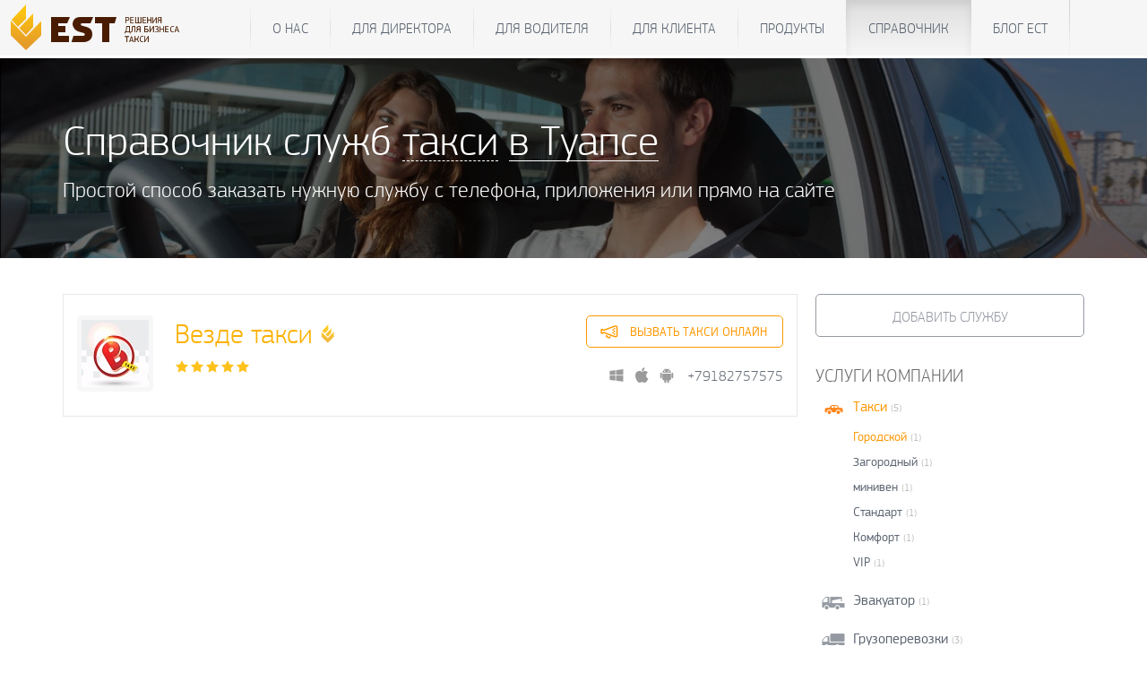

--- FILE ---
content_type: text/html; charset=UTF-8
request_url: https://www.estaxi.ru/taxi/?cityid=4217&PAGEN_1=1&tarif=%C3%EE%F0%EE%E4%F1%EA%EE%E9&serv=TAXI
body_size: 8694
content:
<!DOCTYPE html>
<html lang="en">
<head>
    <meta charset="utf-8">
    <meta http-equiv="X-UA-Compatible" content="IE=edge">
    <meta name="viewport" content="width=device-width, initial-scale=1">
    <!-- Bootstrap core CSS -->
    <link href="/b/templates/bs3/css/bootstrap.min.css" rel="stylesheet">
    <script type="text/javascript">
        var require = {
            baseUrl: '/b/templates/bs3/js/'
        };
    </script>

    <script src="https://unpkg.com/penpal/dist/penpal.min.js"></script>

	<script src="/profile/estapi.js?202601241337"></script>
	<script src="/b/templates/bs3/js/libs.js"></script>
	<script src="/b/templates/bs3/js/nouislider.min.js"></script>
	<script src="/b/templates/bs3/js/perfect-scrollbar.jquery.min.js"></script>
	<script src="/b/templates/bs3/js/jquery.form.js"></script>
	<script src="/b/templates/bs3/js/function.js?202601241337"></script>
    <script src="/b/templates/bs3/js/require.min.js"></script>
    <script src="/b/templates/bs3/js/config.js"></script>

    <meta http-equiv="Content-Type" content="text/html; charset=UTF-8" />
<meta name="keywords" content="справочник такси, справочник телефонов такси" />
<meta name="description" content="Справочник телефонов всех служб такси. Все города России. Выбери город и службу такси по своему предпочтению." />
<link href="/b/templates/bs3/components/est/form.result.list/taxi_list/style.css?15252632404617" type="text/css"  rel="stylesheet" />
<link href="/b/templates/bs3/components/est/region.selector/dropdown/style.css?15252632403911" type="text/css"  rel="stylesheet" />
<link href="/b/templates/bs3/components/est/form.result.list/taxi_listcount/style.css?15252632404617" type="text/css"  rel="stylesheet" />
<link href="/b/templates/bs3/template_styles.css?1525263180256706" type="text/css"  data-template-style="true"  rel="stylesheet" />
<script type="text/javascript">if(!window.BX)window.BX={message:function(mess){if(typeof mess=='object') for(var i in mess) BX.message[i]=mess[i]; return true;}};</script>
<script type="text/javascript">(window.BX||top.BX).message({'LANGUAGE_ID':'ru','FORMAT_DATE':'DD.MM.YYYY','FORMAT_DATETIME':'DD.MM.YYYY HH:MI:SS','COOKIE_PREFIX':'ESTAXI','SERVER_TZ_OFFSET':'0','SITE_ID':'s1','USER_ID':'','SERVER_TIME':'1769228018','USER_TZ_OFFSET':'0','USER_TZ_AUTO':'Y','bitrix_sessid':'ddb30bba09c99599f21d68f4d0454d31'});</script>


<script type="text/javascript">var bxDate = new Date(); document.cookie="ESTAXI_TIME_ZONE="+bxDate.getTimezoneOffset()+"; path=/; expires=Fri, 01-Jan-2038 00:00:00 GMT"</script>
<link href="/js/css/dd.css" type="text/css" rel="stylesheet">
<link href="/js/css/dd.css" type="text/css" rel="stylesheet">



<script type="text/javascript" src="/js/jquery.dd.js?137033612849983"></script>
<script type="text/javascript" src="/b/templates/bs3/components/est/form.result.list/taxi_list/script.js?152526324010505"></script>
<script type="text/javascript" src="/b/templates/bs3/components/est/form.result.list/taxi_listcount/script.js?152526324010505"></script>


    <link rel="shortcut icon" href="/favicon.ico" type="image/x-icon">

    <title>Справочник телефонов такси</title>

    <!-- HTML5 shim and Respond.js for IE8 support of HTML5 elements and media queries -->
    <!--[if lt IE 9]>
    <script src="/b/templates/bs3/js/html5shiv.min.js"></script>
    <script src="/b/templates/bs3/js/respond.min.js"></script>
    <![endif]-->
</head>
<!-- NAVBAR
================================================== -->
<body>
<div id="panel"></div>
<div class="bgr">


	<div>


<nav class="navbar navbar-default">
    <div class="container">
                <div class="navbar-header">
            <button type="button" class="navbar-toggle collapsed" data-toggle="collapse" data-target="#navbar"
                    aria-expanded="false" aria-controls="navbar">
                <i class="icon-menu"></i>
                <span class="sr-only">Показать меню</span>
            </button>
            <a class="navbar-brand" href="/">
                <i class="brand-logo"></i><span>Единая Служба Такси</span>
            </a>
        </div>
        <div id="navbar" class="navbar-main navbar-collapse collapse">
            	<ul class="nav navbar-nav navbar-center" >
			<li ><a href="/about/">О нас</a></li>
				<li ><a href="/company/">Для директора</a></li>
				<li ><a href="/driver/">Для водителя</a></li>
				<li ><a href="/client/">Для клиента</a></li>
				<li ><a href="/products/">Продукты</a></li>
				<li  class="active"><a href="/taxi/">Справочник</a></li>
				<li ><a href="/blog/">Блог ЕСТ</a></li>
	
</ul>
        </div>
        <div class="navbar-sub navbar-collapse collapse" data-spy="affix" data-offset-top="62">
                                </div>
    </div>
</nav>

			
						<script>
    var taxi_path_url = '/taxi/#RESULT_ID#/';
    var city_path_url = '/taxi/city/#CITY_ID#';
</script>

<div class="directorycont">
	<div class="container">
		<div class="dirheader">
			<h1>Справочник служб <div class="changessont"><span class="changeserv">Такси</span><div class="changeservcont"><a href="/taxi/index.php?cityid=4217&PAGEN_1=1&tarif=%C3%EE%F0%EE%E4%F1%EA%EE%E9&serv=TAXI">Такси</a><a href="/taxi/index.php?cityid=4217&PAGEN_1=1&tarif=%C3%EE%F0%EE%E4%F1%EA%EE%E9&serv=EVACUATOR">Эвакуаторов</a><a href="/taxi/index.php?cityid=4217&PAGEN_1=1&tarif=%C3%EE%F0%EE%E4%F1%EA%EE%E9&serv=TRUCKING">Грузоперевозок</a><a href="/taxi/index.php?cityid=4217&PAGEN_1=1&tarif=%C3%EE%F0%EE%E4%F1%EA%EE%E9&serv=LIMOUSINES">Лимузинов</a><a href="/taxi/index.php?cityid=4217&PAGEN_1=1&tarif=%C3%EE%F0%EE%E4%F1%EA%EE%E9&serv=BUSES">Пассажирских перевозок</a><a href="/taxi/index.php?cityid=4217&PAGEN_1=1&tarif=%C3%EE%F0%EE%E4%F1%EA%EE%E9&serv=TECHNICS">Спецтехники</a></div></div> 
			<a href="/taxi/dirregions.php?c=2150" class="changecountry">
								в Туапсе				</a>
			</h1>
			<h4>Простой способ заказать нужную службу с телефона, приложения или прямо на сайте</h4>
		</div>
	</div>
</div>
<div class="container">
	<div class="dirL">
		
				
		<div class="row-fluid">
			<div class="span9">
				<div class="row-fluid searchformContainer" style="display:none;"> 
					<form name="form_taxi_search" class="form_taxi_search" action="/taxi/" onsubmit="return searchQuery()";>
						<div class="span9">
							<input type="hidden" name="action" value="search_taxi">
							<input type="hidden" name="sessid" id="sessid" value="ddb30bba09c99599f21d68f4d0454d31" />							<input type="text" value="" class="search_taxi_query span12" name="search_taxi_query" placeholder="Поиск службы такси. Например: Единая служба или Москва">
						</div>
						<div class="span3">
							<input type="submit" value="Найти такси" data-loading-text="Секундочку&hellip;" class="btn btn-warning pull-right">
						</div>
					</form>
				</div>
				<form name="rform_9677" method="post" action="/taxi/?cityid=4217&PAGEN_1=1&tarif=%C3%EE%F0%EE%E4%F1%EA%EE%E9&serv=TAXI#nav_start">
											<input type="hidden" name="WEB_FORM_ID" value="3" />
						<input type="hidden" name="sessid" id="sessid_1" value="ddb30bba09c99599f21d68f4d0454d31" />										<div class="taxi_list_table_wrapper">
												<div class="dircont">
							
							     
							
															<div class="dirone  taxi ">
																										
								
									<a href="/taxi/53717/" class="dirimg">
										<i><img src="/upload/resize_cache/tmp_taxi_add/7d9/75_75_1/250x250_aGlttKD.jpg"></i>									</a>
									<div class="dirdesc">
										<h2  class="isest"><a href="/taxi/53717/">Везде такси</a></h2>
										<div class="starcont">
											<span class="star1"></span><span class="star1"></span><span class="star1"></span><span class="star1"></span><span class="star1"></span>										</div>
									</div>
									<div class="dirfunc">
										<a href="/taxi/53717/calltaxi/" class="dircall btn btn-info">
											<span>Вызвать такси онлайн</span>
										</a>										<div class="dirapp">
																							<a target="_blank" href="http://est4u.org/1URHPzkD?dev=winphone" class="appwp"></a><a target="_blank" class="appios" href="http://est4u.org/1URHPzkD?dev=iphone"></a><a target="_blank" href="http://est4u.org/1URHPzkD?dev=android" class="appand"></a>
																						
																																														<a class="calltel" href="tel:+79182757575">+79182757575</a>											
										</div>
									</div>
									<div class="clearfix"></div>
								</div>
								
							 
							
														
						</div>
																	</div>
				</form>
			</div>
			<div class="span3" style="display:none;">
				
				<div id="selector_list_dropdown" class="region_selector_dropdown">
            <label for="">Страна:</label>
        <select id="countries_dropdown">
                        				<option  value="2156">Армения</option>
							<option  value="2158">Беларусь</option>
							<option  value="2174">Грузия</option>
							<option  value="2187">Казахстан</option>
							<option  value="2192">Киргизия</option>
							<option  value="2209">Молдавия</option>
							<option  value="2211">Монголия</option>
							<option  selected="select" value="2150">Россия</option>
							<option  value="2224">США</option>
							<option  value="2235">Туркменистан</option>
							<option  value="2240">Узбекистан</option>
							<option  value="2241">Украина</option>
							<option  value="2245">Чехия</option>
							<option  value="2250">Эстония</option>
			        </select><br><br>
            
    <label for="">Область:</label>
    <select id="regions_dropdown" >
        <option value='0'>Выберите регион</option>
                                    <option value="2258">Адыгея</option>
                            <option value="15364">Алтай респ.</option>
                            <option value="2259">Алтайский край</option>
                            <option value="2260">Амурская обл.</option>
                            <option value="2261">Архангельская обл.</option>
                            <option value="2262">Астраханская обл.</option>
                            <option value="2263">Башкортостан</option>
                            <option value="2264">Белгородская обл.</option>
                            <option value="2265">Брянская обл.</option>
                            <option value="2266">Бурятия</option>
                            <option value="2267">Владимирская обл.</option>
                            <option value="2268">Волгоградская обл.</option>
                            <option value="2269">Вологодская обл.</option>
                            <option value="2270">Воронежская обл.</option>
                            <option value="2271">Дагестан</option>
                            <option value="2272">Еврейская обл.</option>
                            <option value="2329">Забайкальский край</option>
                            <option value="2273">Ивановская обл.</option>
                            <option value="15365">Ингушетия респ.</option>
                            <option value="2274">Иркутская обл.</option>
                            <option value="2275">Кабардино-Балкария</option>
                            <option value="2276">Калининградская обл.</option>
                            <option value="2277">Калмыкия</option>
                            <option value="2278">Калужская обл.</option>
                            <option value="2279">Камчатская обл.</option>
                            <option value="14746">Карачаево-Черкесия</option>
                            <option value="2280">Карелия</option>
                            <option value="2281">Кемеровская обл.</option>
                            <option value="2282">Кировская обл.</option>
                            <option value="2283">Коми</option>
                            <option value="2284">Костромская обл.</option>
                            <option value="2285" selected="selected">Краснодарский край</option>
                            <option value="2286">Красноярский край</option>
                            <option value="2966">Крым респ.</option>
                            <option value="2287">Курганская обл.</option>
                            <option value="2288">Курская обл.</option>
                            <option value="2257">Ленинградская обл.</option>
                            <option value="2289">Липецкая обл.</option>
                            <option value="2290">Магаданская обл.</option>
                            <option value="2291">Марий Эл</option>
                            <option value="2292">Мордовия</option>
                            <option value="2256">Московская обл.</option>
                            <option value="2293">Мурманская обл.</option>
                            <option value="15366">Ненецкий АО</option>
                            <option value="2294">Нижегородская обл.</option>
                            <option value="2295">Новгородская обл.</option>
                            <option value="2296">Новосибирская обл.</option>
                            <option value="2297">Омская обл.</option>
                            <option value="2298">Оренбургская обл.</option>
                            <option value="2299">Орловская обл.</option>
                            <option value="2300">Пензенская обл.</option>
                            <option value="2301">Пермский край</option>
                            <option value="2302">Приморский край</option>
                            <option value="2303">Псковская обл.</option>
                            <option value="2304">Ростовская обл.</option>
                            <option value="2305">Рязанская обл.</option>
                            <option value="2306">Самарская обл.</option>
                            <option value="2307">Саратовская обл.</option>
                            <option value="2308">Саха (Якутия)</option>
                            <option value="2309">Сахалин</option>
                            <option value="2310">Свердловская обл.</option>
                            <option value="2311">Северная Осетия - Алания</option>
                            <option value="2312">Смоленская обл.</option>
                            <option value="2313">Ставропольский край</option>
                            <option value="2314">Тамбовская обл.</option>
                            <option value="2315">Татарстан</option>
                            <option value="2316">Тверская обл.</option>
                            <option value="2317">Томская обл.</option>
                            <option value="2319">Тульская обл.</option>
                            <option value="2318">Тыва (Тува)</option>
                            <option value="2320">Тюменская обл.</option>
                            <option value="2321">Удмуртия</option>
                            <option value="2322">Ульяновская обл.</option>
                            <option value="2324">Хабаровский край</option>
                            <option value="2325">Хакасия</option>
                            <option value="2326">Ханты-Мансийский АО</option>
                            <option value="2327">Челябинская обл.</option>
                            <option value="2328">Чеченская Республика</option>
                            <option value="2330">Чувашия</option>
                            <option value="2332">Ямало-Ненецкий АО</option>
                            <option value="2333">Ярославская обл.</option>
                        </select><br><br>


    <label for="">Город:</label>
    <select id="cities_dropdown" >
                                    <option value="4168">Абинск</option>
                            <option value="4170">Анапа</option>
                            <option value="4171">Апшеронск</option>
                            <option value="4172">Армавир</option>
                            <option value="4173">Архипо-Осиповка</option>
                            <option value="4177">Белореченск</option>
                            <option value="15505">Брюховецкая</option>
                            <option value="4179">Выселки</option>
                            <option value="4180">Геленджик</option>
                            <option value="4182">Горячий Ключ</option>
                            <option value="14934">Гулькевичи</option>
                            <option value="4184">Динская</option>
                            <option value="4185">Ейск</option>
                            <option value="4191">Каневская</option>
                            <option value="4194">Краснодар</option>
                            <option value="4195">Кропоткин</option>
                            <option value="4197">Крымск</option>
                            <option value="4198">Курганинск</option>
                            <option value="4199">Кущевская</option>
                            <option value="4200">Лабинск</option>
                            <option value="15507">Ленинградская</option>
                            <option value="4203">Мостовской</option>
                            <option value="15503">Новокубанск</option>
                            <option value="4204">Новороссийск</option>
                            <option value="15508">Новотитаровская</option>
                            <option value="4206">Павловская</option>
                            <option value="4207">Приморско-Ахтарск</option>
                            <option value="4209">Славянск-на-Кубани</option>
                            <option value="4210">Сочи</option>
                            <option value="4211">Староминская</option>
                            <option value="4212">Старощербиновская</option>
                            <option value="4214">Темрюк</option>
                            <option value="15504">Тимашёвск</option>
                            <option value="4216">Тихорецк</option>
                            <option value="4217" selected="selected">Туапсе</option>
                            <option value="4219">Усть-Лабинск</option>
                            <option value="15230">Хадыженск</option>
                        </select><br><br>
    
    <script>
    jQuery(function(){
        var country_request_list_dropdown = null;
        var region_request_list_dropdown = null;
        var city_request_list_dropdown = null;
        var comp_list_dropdown = $("#selector_list_dropdown");

        $("#countries_dropdown").select2({width:"element"});
        $("#countries_dropdown").change(function(value){
            id = value.val;
            if(id){
                $("#regions_dropdown").select2("disable");
                $("#cities_dropdown").select2("disable");
                if (region_request_list_dropdown && region_request_list_dropdown.readyState < 4) {
                    region_request_list_dropdown.abort();
                    region_request_list_dropdown = null;
                }
                region_request_list_dropdown = $.post("/b/templates/bs3/components/est/region.selector/dropdown/ajax.php", {"sessid": "ddb30bba09c99599f21d68f4d0454d31", "cid": id, "iblock_id": "14", "compid": "list_dropdown", "get":"regions"}, function(data, status) {
                    if (status=="success") {
                        var html = "<option value='0'>Выберите регион</option>";
                        $.each(data, function() {
                            html = html+"<option value='"+this.ID+"'>"+this.NAME+"</option>";
                        });

                        $("#regions_dropdown option",comp_list_dropdown).remove();
                        $("#regions_dropdown",comp_list_dropdown).append(html);
                        $("#regions_dropdown",comp_list_dropdown).val(0).trigger("change").select2("enable");
                    }
                });

                city_request_list_dropdown = $.post("/b/templates/bs3/components/est/region.selector/dropdown/ajax.php", {"sessid": "ddb30bba09c99599f21d68f4d0454d31", "cid": id, "iblock_id": "14", "compid": "list_dropdown", "get":"citybycountry"}, function(data, status) {
                    if (status=="success") {
                        var html = "<option value='0'>Выберите город</option>";
                        $.each(data, function() {
                            html = html+"<option value='"+this.ID+"'>"+this.NAME+"</option>";
                        });

                        $("#cities_dropdown option",comp_list_dropdown).remove();
                        $("#cities_dropdown",comp_list_dropdown).append(html);
                        $("#cities_dropdown",comp_list_dropdown).val(0).trigger("change").select2("enable");
                    }
                });
            }
        });

        
        $("#regions_dropdown").select2({width:"element",placeholder: "Выберите регион",allowClear: true});
        $("#regions_dropdown").on("change",function(value){
            id = value.val;
            if(id && id!=="0"){
                var container_id = $("#regions_dropdown",comp_list_dropdown).select2("container").attr("id");
                $("#"+container_id+" abbr").css("z-index","auto");
                $("#cities_dropdown").select2("disable");

                if (city_request_list_dropdown && city_request_list_dropdown.readyState < 4) {
                    city_request_list_dropdown.abort();
                    city_request_list_dropdown = null;
                }

                city_request_list_dropdown = $.post("/b/templates/bs3/components/est/region.selector/dropdown/ajax.php", {"sessid": "ddb30bba09c99599f21d68f4d0454d31", "rid": id, "iblock_id": "14", "compid": "list_dropdown", "get":"cities"}, function(data, status) {
                    if (status=="success") {
                        var html = "<option value='0'>Выберите город</option>";
                        $.each(data, function() {
                            html = html+"<option value='"+this.ID+"'>"+this.NAME+"</option>";
                        });

                        $("#cities_dropdown option",comp_list_dropdown).remove();
                        $("#cities_dropdown",comp_list_dropdown).append(html).val(0).trigger("change").select2("enable");
                    }
                });
            }else{
                var container_id = $("#regions_dropdown",comp_list_dropdown).select2("container").attr("id");
                $("#"+container_id+" abbr").css("z-index","-1");
                $("#regions_dropdown",comp_list_dropdown).select2("val",0);
                var cid = $("#countries_dropdown").select2("val");
                $("#cities_dropdown").select2("disable");
                city_request_list_dropdown = $.post("/b/templates/bs3/components/est/region.selector/dropdown/ajax.php", {"sessid": "ddb30bba09c99599f21d68f4d0454d31", "cid": cid, "iblock_id": "14", "compid": "list_dropdown", "get":"citybycountry"}, function(data, status) {
                    if (status=="success") {
                        var html = "<option value='0'>Выберите город</option>";
                        $.each(data, function() {
                            html = html+"<option value='"+this.ID+"'>"+this.NAME+"</option>";
                        });

                        $("#cities_dropdown option",comp_list_dropdown).remove();
                        $("#cities_dropdown",comp_list_dropdown).append(html);
                        $("#cities_dropdown",comp_list_dropdown).val(0).trigger("change").select2("enable");
                    }
                });
            }
        });

        
        $("#cities_dropdown").select2({width:"element"});
        $("#cities_dropdown").change(function(value){
            id = value.val;
            if(id){
                                    var redirect_to = '/taxi/city/#RETURN_FIELD#';
                    redirect_to = redirect_to.replace("#RETURN_FIELD#", id);
                    location.href = redirect_to;
                                                    $.post("/b/templates/bs3/components/est/region.selector/dropdown/ajax.php", {"sessid": "ddb30bba09c99599f21d68f4d0454d31", "compid": "list_dropdown", "id": id, "get":"city"});
                            }
        });
    });
</script>
</div>
				<label>Услуги:</label>
				<select name="type_filter" id="type_filter">
					<option  value="all" data-ico="/b/templates/bs3/components/est/form.result.list/taxi_list/images/icons/all.png">Все службы</option>
																		<option value="taxi" data-ico="/b/templates/bs3/components/est/form.result.list/taxi_list/images/icons/taxi.png">Такси</option>
																																																																																																																		</select>
				<br>
				<br>
				<label>Тип службы:</label>
				<select name="is_est_filter" id="is_est_filter">
					<option value="type_all" selected="selected">Все службы</option>
					<option value="type_partner">Партнеры ЕСТ</option>
				</select>

				
				
				
				
				
				
				
				
				
				
				
			</div>
		</div>
	</div>
	
		
		<div class="dirR">
		<a class="addservice btn btn-default" href="/taxi/add.php">Добавить службу</a>
		<h5>Услуги компании</h5>
		<div class="servfilter">
	<div class="servfilone sf1 active">
		<div class="sfH">
			<a href="/taxi/index.php?cityid=4217&serv=TAXI&PAGEN_1=1"><label>Такси</label><span>(5)</span></a>
		</div>
					<div class="sfhide">
									<div class="active">
						<a href="/taxi/index.php?cityid=4217&PAGEN_1=1&serv=TAXI&tarif=%C3%EE%F0%EE%E4%F1%EA%EE%E9"><label>Городской</label><span>(1)</span></a>
					</div>
									<div class="">
						<a href="/taxi/index.php?cityid=4217&PAGEN_1=1&serv=TAXI&tarif=%C7%E0%E3%EE%F0%EE%E4%ED%FB%E9"><label>Загородный</label><span>(1)</span></a>
					</div>
									<div class="">
						<a href="/taxi/index.php?cityid=4217&PAGEN_1=1&serv=TAXI&tarif=%EC%E8%ED%E8%E2%E5%ED"><label>минивен</label><span>(1)</span></a>
					</div>
									<div class="">
						<a href="/taxi/index.php?cityid=4217&PAGEN_1=1&serv=TAXI&tarif=%D1%F2%E0%ED%E4%E0%F0%F2"><label>Стандарт</label><span>(1)</span></a>
					</div>
									<div class="">
						<a href="/taxi/index.php?cityid=4217&PAGEN_1=1&serv=TAXI&tarif=%CA%EE%EC%F4%EE%F0%F2"><label>Комфорт</label><span>(1)</span></a>
					</div>
									<div class="">
						<a href="/taxi/index.php?cityid=4217&PAGEN_1=1&serv=TAXI&tarif=VIP"><label>VIP</label><span>(1)</span></a>
					</div>
							</div>
			
				
	</div>
	<div class="servfilone sf2 ">
		<div class="sfH">
			<a href="/taxi/index.php?cityid=4217&serv=EVACUATOR&PAGEN_1=1"><label>Эвакуатор</label><span>(1)</span></a>
		</div>
			</div>
	<div class="servfilone sf3 ">
		<div class="sfH">
			<a href="/taxi/index.php?cityid=4217&serv=TRUCKING&PAGEN_1=1"><label>Грузоперевозки</label><span>(3)</span></a>
		</div>
			</div>
	<div class="servfilone sf4 ">
		<div class="sfH">
			<a href="/taxi/index.php?cityid=4217&serv=LIMOUSINES&PAGEN_1=1"><label>Лимузин</label><span>(0)</span></a>
		</div>
			</div>
	<div class="servfilone sf5 ">
		<div class="sfH">
			<a href="/taxi/index.php?cityid=4217&serv=BUSES&PAGEN_1=1"><label>Пассажирские перевозки</label><span>(3)</span></a>
		</div>
			</div>
	<div class="servfilone sf6 ">
		<div class="sfH">
			<a href="/taxi/index.php?cityid=4217&serv=TECHNICS&PAGEN_1=1"><label>Спецтехника</label><span>(0)</span></a>
		</div>
					<div class="sfhide">
							</div>
			</div>
</div>
		
				
		
		<div class="dirbannerR">
			<a href="https://d.est.plus/mytaxi">
				<img src="/images/bannerR.png" alt=""/>
			</a>
		</div>
	</div>
	<div class="clearfix">
		
	</div>
	
	
</div>
	


<!-- FOOTER -->
<footer>
    <div class="container">
        <div class="links">
            <div class="container">
                <a href="/about">О компании</a> <a href="/about/vacancy.php">Вакансии</a> <a href="/about/contacts">Контакты</a> <a href="/oferta.php">Договор оферты</a> <a href="/terms.php">Правила</a>            </div>
        </div>
        <div class="menu-wrapper">
            <div class="container">
                <div class="row">
                    <div class="col-lg-9 col-md-9 col-sm-9 col-xs-12">
                        <div class="row menu hidden-xs">
    <div class="col-lg-3 col-md-4 col-sm-6">
        <h4><a href="/client">ЕСТ: Вызов такси</a></h4>

        <p>
            <a href="/client/description.php">О программе</a>
            <a href="/client/bonus.php">Реферальная программа</a>
            <a href="/client/map.php">Такси на карте</a>
            <a href="/client/certificate.php">Активировать сертификат</a>
            <a href="/client/feedback.php">Написать отзыв</a>
            <a href="/client/download.php">Загрузка</a>
        </p>
    </div>
    <div class="col-lg-3 col-md-4 col-sm-6">
        <h4><a href="/driver">ЕСТ: Водитель</a></h4>

        <p>
            <a href="http://d.estaxi.org/?dev=android">Таксометр на Android</a>
            <a href="http://d.estaxi.org/?dev=wm">Таксометр на WinMobile</a>
            <a href="/driver/inc_acc.php">Пополнить счет</a>
            <a href="/driver">Инструкции</a>
            <a href="/driver/download.php">Загрузка</a>
        </p>
    </div>
    <div class="clearfix visible-sm-block"></div>
    <div class="col-lg-3 col-md-4 col-sm-6">
        <h4><a href="/products/dispatcher">ЕСТ: Диспетчер</a></h4>

        <p>
            <a href="/products/dispatcher/features.php">О программе</a>
            <a href="/company/story">Истории успеха</a>
            <a href="/company">Облако</a>
            <a href="/company/presentations.php">Презентации</a>
            <a href="/company/refferal">Рекламный проект</a>
            <a href="/company/download">Загрузка</a>
        </p>
    </div>
    <div class="clearfix visible-md-block"></div>
    <div class="col-lg-3 col-md-4 col-sm-6">
        <h4><a href="/consulting">ЕСТ: Консультант</a></h4>

        <p>
            <a href="/consulting">Все продукты</a>
            <a href="/company/free-video/">Бесплатные видео</a>
            <a href="/company/consulting">Школа Бизнеса Такси</a>
            <a href="/company/consulting/free">Семинары</a>
        </p>
    </div>
    <div class="clearfix visible-lg-block visible-sm-block"></div>
    <div class="col-lg-3 col-md-4 col-sm-6">
        <h4><a href="/company/promo">ЕСТ: Промо</a></h4>

        <p>
            <a href="/company/promo">Рекламные кампании</a>
            <a href="/company/promo">Магазин шаблонов</a>
        </p>
    </div>
    <div class="col-lg-3 col-md-4 col-sm-6">
        <h4><a href="/company/support">ЕСТ: Техподдержка</a></h4>

        <p>
            <a href="/company/support">Помощь</a>
            <a href="/company/support/reglament.php">Регламент</a>
        </p>
    </div>
    <div class="clearfix visible-md-block visible-sm-block"></div>
    <div class="col-lg-3 col-md-4 col-sm-6">
        <h4><a href="/taxi">ЕСТ: Справочник</a></h4>

        <p>
            <a href="/taxi">Справочник</a>
            <a href="/taxi/add.php">Добавить службу такси</a>
        </p>
    </div>
</div>
                    </div>
                    <div class="clearfix visible-xs-block"></div>
                    <div class="col-lg-3 col-md-3 col-sm-3 col-xs-12">
                        <div class="info">
                            <h4>Обратная связь</h4>

<p>Если у&nbsp;вас возникли вопросы по&nbsp;нашим продуктам, мы&nbsp;с&nbsp;радостью вам поможем.</p>
<p><a href="/client/feedback.php" class="btn btn-primary btn-outline" role="button">Оставить запрос</a></p>
<hr class="soften"/>                        </div>
                        <div class="social">
                            <h4>Мы в социальных сетях</h4>
<a rel="nofollow" href="http://www.youtube.com/channel/UCE-cCKNotjvNYZi4d1iLalQ" class="icon-youtube" target="_blank"></a>
<a rel="nofollow" href="http://vk.com/estaxi" target="_blank" class="icon-vkontakte"></a>
<a rel="nofollow" href="http://ok.ru/estaxicompany" target="_blank" class="icon-odnoklassniki"></a>
<a rel="nofollow" href="http://www.facebook.com/estaxicompany" class="icon-facebook" target="_blank"></a>
<a rel="publisher" href="https://plus.google.com/114432358804858349538" class="icon-google" target="_blank"></a>
<a rel="nofollow" href="https://twitter.com/estaxicompany" class="icon-twitter" target="_blank"></a>
<a rel="nofollow" href="http://www.linkedin.com/company/3674192" class="icon-linkedin" target="_blank"></a>
                        </div>
                    </div>
                </div>
            </div>
        </div>
    </div>

    <!-- JavaScript
    ================================================== -->
    <!-- IE10 viewport hack for Surface/desktop Windows 8 bug -->
    <script src="/b/templates/bs3/js/ie10-viewport-bug-workaround.js" async=""></script>
            <script>
            (function (i, s, o, g, r, a, m) {
                i['GoogleAnalyticsObject'] = r;
                i[r] = i[r] || function () {
                        (i[r].q = i[r].q || []).push(arguments)
                    }, i[r].l = 1 * new Date();
                a = s.createElement(o),
                    m = s.getElementsByTagName(o)[0];
                a.async = 1;
                a.src = g;
                m.parentNode.insertBefore(a, m)
            })(window, document, 'script', '//www.google-analytics.com/analytics.js', 'ga');

            ga('create', 'UA-23709672-1', 'auto');
            ga('require', 'linkid', 'linkid.js');
            ga('require', 'displayfeatures');
            ga('send', 'pageview');
        </script>
                    <!-- Yandex.Metrika counter -->
        <script type="text/javascript">(function (d, w, c) {
                (w[c] = w[c] || []).push(function () {
                    try {
                        w.yaCounter22060537 = new Ya.Metrika({
                            id: '22060537',
                            trackLinks: true,
                            accurateTrackBounce: true
                        });
                    } catch (e) {
                    }
                });
                var n = d.getElementsByTagName("script")[0], s = d.createElement("script"), f = function () {
                    n.parentNode.insertBefore(s, n);
                };
                s.type = "text/javascript";
                s.async = true;
                s.src = (d.location.protocol == "https:" ? "https:" : "http:") + "//mc.yandex.ru/metrika/watch.js";
                if (w.opera == "[object Opera]") {
                    d.addEventListener("DOMContentLoaded", f, false);
                } else {
                    f();
                }
            })(document, window, "yandex_metrika_callbacks");</script>
        <noscript>
            <div><img src="//mc.yandex.ru/watch/22060537" style="position:absolute; left:-9999px;" alt=""/></div>
        </noscript>
        <!-- /Yandex.Metrika counter -->
            <!-- BEGIN JIVOSITE CODE {literal} -->
    <script type='text/javascript'>
        (function () {
            var widget_id = '142465';
            var s = document.createElement('script');
            s.type = 'text/javascript';
            s.async = true;
            s.src = '//code.jivosite.com/script/widget/' + widget_id;
            var ss = document.getElementsByTagName('script')[0];
            ss.parentNode.insertBefore(s, ss);
        })();</script>
    <!-- {/literal} END JIVOSITE CODE -->
</footer>
</div>
</div>
</body>
</html>